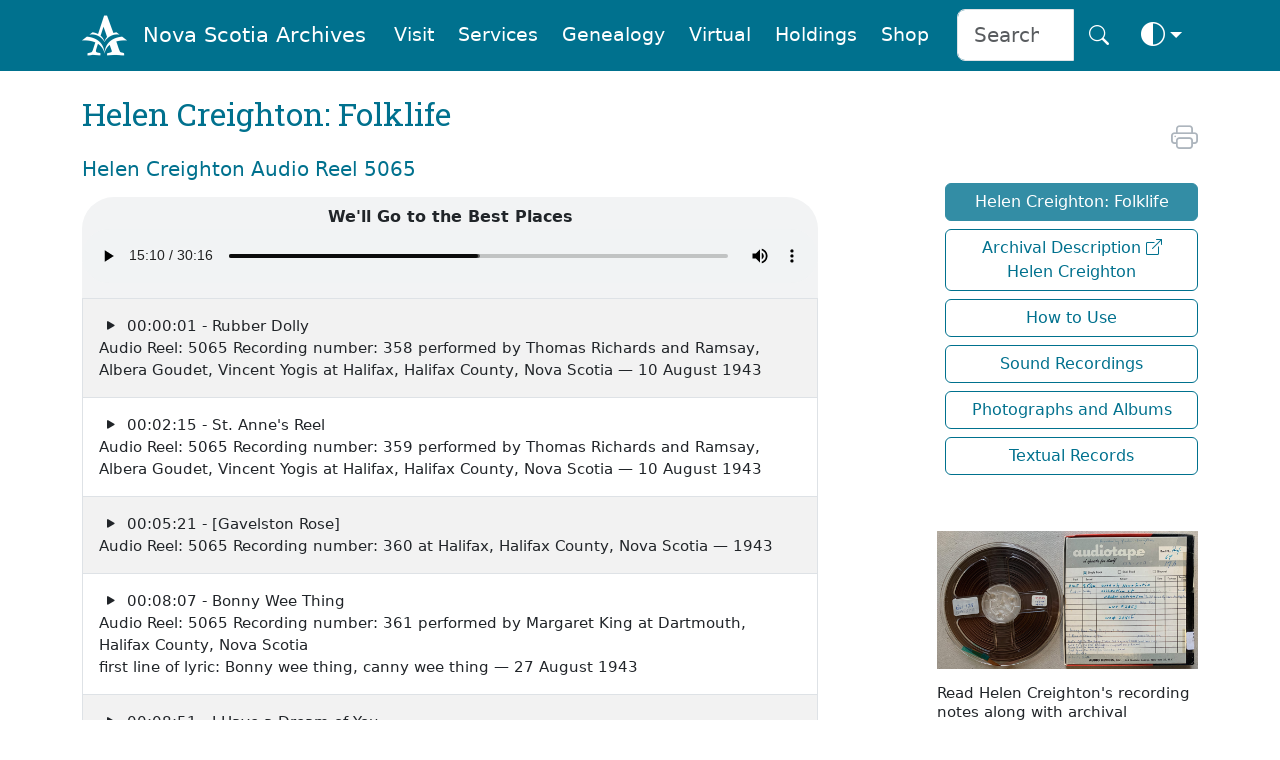

--- FILE ---
content_type: text/html
request_url: https://archives.novascotia.ca/creighton/audio/?Search=5065&t=00:15:10
body_size: 40688
content:
<!DOCTYPE html>
<html lang="en" dir="ltr" prefix="content: http://purl.org/rss/1.0/modules/content/  dc: http://purl.org/dc/terms/  foaf: http://xmlns.com/foaf/0.1/  og: http://ogp.me/ns#  rdfs: http://www.w3.org/2000/01/rdf-schema#  schema: http://schema.org/  sioc: http://rdfs.org/sioc/ns#  sioct: http://rdfs.org/sioc/types#  skos: http://www.w3.org/2004/02/skos/core#  xsd: http://www.w3.org/2001/XMLSchema# " class="no-js" data-bs-theme="auto">



<head>
    
    <meta name="robots" content="noindex">
    
    <link rel="canonical" href="https://archives.novascotia.ca/creighton/audio/" />
    <title>Nova Scotia Archives - Helen Creighton: Folklife</title>
    <meta name="description" content="">
    <meta name="author" content="Nova Scotia Archives">

    <meta http-equiv="Content-Type" content="text/html; charset=UTF-8" />
    <meta name="viewport" content="width=device-width, initial-scale=1, shrink-to-fit=no, viewport-fit=cover" />
    <link rel="icon" type="image/png" sizes="32x32" href="https://archives.novascotia.ca/img/A-logo.png" />
    <link rel="apple-touch-icon" sizes="180x180" href="https://archives.novascotia.ca/img/A-logo-apple.png">
    <meta http-equiv="Date" content="2023-08-15" />
    <meta http-equiv="Last-Modified" content="2023-08-15" />
    <meta http-equiv="Cache-Control" content="public, must-revalidate, max-age=5" />
    <meta http-equiv="reply-to" content="archives@novascotia.ca" />
    <meta name="title" content="Nova Scotia Archives - Helen Creighton: Folklife" />
    <meta name="description" content="" />
    <meta name="keywords" content="" />

    <!-- Dublin Core { -->
    <link rel="schema.dc" href="http://purl.org/dc/elements/1.1/" />
    <link rel="schema.dcterms" href="http://purl.org/dc/terms/" />
    <meta name="dc.title" content="Nova Scotia Archives - Helen Creighton: Folklife" />
    <meta name="dc.creator" content="Nova Scotia Archives" />
    <meta name="dc.subject" scheme="gccore" content="archives, history, tourism, culture, heritage, genealogy, government services" />
    <meta name="dc.description" content="" />
    <meta name="dc.date" content="2020-04-20" scheme="DCTERMS.W3CDTF" />
    <meta name="dcterms.modified" content="2023-08-15" scheme="W3CDTF" />
    <meta name="dc.language" scheme="ISO639-2" content="eng" />
    <meta name="dc.rights" content="This page and all contents copyright © 2023, Province of Nova Scotia, all rights reserved." />
    <!-- } //Dublin Core -->

    <!-- OG { -->
    <meta property="og:site_name" content="Nova Scotia Archives" />
    <meta property="og:type" content="website" />
    <meta property="og:url" content="https://archives.novascotia.ca/" />
    <meta property="og:title" content="Nova Scotia Archives" />
    <meta property="og:description" content="The Nova Scotia Archives" />
    
    <meta property="og:image" content="https://archives.novascotia.ca/img/A-logo.png" />
    
    <meta property="og:image:alt" content="Nova Scotia Archives" />
    <!-- } //OG -->

    <!-- Core CSS -->
    <link href="https://cdn.jsdelivr.net/npm/bootstrap@5.3.8/dist/css/bootstrap.min.css" rel="stylesheet" integrity="sha384-sRIl4kxILFvY47J16cr9ZwB07vP4J8+LH7qKQnuqkuIAvNWLzeN8tE5YBujZqJLB" crossorigin="anonymous">
    <link rel="stylesheet" href="https://cdn.jsdelivr.net/npm/bootstrap-icons@1.13.1/font/bootstrap-icons.min.css">
    <link href="https://fonts.googleapis.com/css?family=Roboto+Slab&family=Roboto&display=swap" rel="stylesheet">

    <!-- Archives styles -->
    <link href="/css/novascotiaarchives5.css" rel="stylesheet">

    <!-- JS -->
    <script language="javascript" src="/js/previous.js" type="text/javascript"></script>
    <script language="javascript" src="/js/colourmode.js" type="text/javascript"></script>
    <script src="https://cdn.jsdelivr.net/npm/bootstrap@5.3.8/dist/js/bootstrap.bundle.min.js" integrity="sha384-FKyoEForCGlyvwx9Hj09JcYn3nv7wiPVlz7YYwJrWVcXK/BmnVDxM+D2scQbITxI" crossorigin="anonymous"></script>

    <!-- Google tag (gtag.js) -->
    <script async src="https://www.googletagmanager.com/gtag/js?id=G-XSPB1C4K8C"></script>
    <script>
        window.dataLayer = window.dataLayer || [];

        function gtag() {
            dataLayer.push(arguments);
        }
        gtag('js', new Date());

        gtag('config', 'G-XSPB1C4K8C');

    </script>

</head>

<body>
    <!-- Navigation -->
<nav class="navbar fixed-top navbar-expand-lg navbar-dark bg-dark transparent sticky-top d-none d-lg-block d-print-none" style="z-index: 2021" aria-label="Navigation menu">
    <div class="container">
        <a class="navbar-brand" href="/"><img src="/img/A-logo-w.png" alt="Logo" style="height:2.8rem;"></a><a class="navbar-brand" href="/">Nova Scotia Archives</a>
        <button class="navbar-toggler" type="button" data-bs-toggle="collapse" data-bs-target="#navbarCollapse" aria-controls="navbarCollapse" aria-expanded="false" aria-label="Toggle navigation">
            <i class="bi bi-search" style="font-size:2.0rem" aria-hidden="true" aria-label="search"></i> <i class="bi bi-list" style="font-size:2.0rem" aria-hidden="true" aria-label="navigation"></i>
        </button>
        <div class="collapse navbar-collapse" id="navbarCollapse">
            <ul class="navbar-nav ms-auto">
                <li class="nav-item">
                    <a class="m-1 nav-link btn btn-nav" href="/visitor-information/">Visit</a>
                </li>
                <li class="nav-item">
                    <a class="m-1 nav-link btn btn-nav" href="/reference-research/">Services</a>
                </li>
                <li class="nav-item">
                    <a class="m-1 nav-link btn btn-nav" href="/vital-statistics/">Genealogy</a>
                </li>
                <li class="nav-item">
                    <a class="m-1 nav-link btn btn-nav" href="/virtual/">Virtual</a>
                </li>
                <li class="nav-item">
                    <a class="m-1 nav-link btn btn-nav" href="/research-holdings/">Holdings</a>
                </li>
                <li class="nav-item">
                    <a class="m-1 nav-link btn btn-nav" href="https://archives-novascotia.shop" target="_blank">Shop</a>
                </li>
                <form class="ms-3 d-flex" action="/search/">
                    <div class="input-group input-group-lg">
                        <input type="search" class="form-control" name="q" aria-label="Search input" id="searchbox" placeholder="Search" />
                        <button class="btn btn-nav btn-lg" type="submit" id="search" aria-label="Search button"><i class="bi bi-search" aria-hidden="true"></i></button>
                    </div>
                </form>
                <li class="nav-item dropdown">
                    <button class="btn btn-nav btn-lg dropdown-toggle d-flex align-items-center" id="bd-theme" type="button" aria-expanded="false" data-bs-toggle="dropdown" data-bs-display="static">
                        <span class="theme-icon-active">
                            <use href="#circle-half"></use>
                            <i class="bi bi-circle-half" style="font-size:1.5rem"></i>
                        </span>
                        <span class="d-lg-none ms-2">Toggle theme</span>
                    </button>
                    <ul class="dropdown-menu dropdown-menu-end" aria-labelledby="bd-theme" style="--bs-dropdown-min-width: 8rem;">
                        <li>
                            <button type="button" class="dropdown-item d-flex align-items-center active" data-bs-theme-value="auto">
                                <span class="bi me-2 opacity-50 theme-icon">
                                    <use href="#circle-half"></use>
                                    <i class="bi bi-circle-half" style="font-size:1.8rem"></i>
                                </span>
                                Auto
                                <svg class="bi ms-auto d-none">
                                    <use href="#check2"></use>
                                </svg>
                            </button>
                        </li>
                        <li>
                            <button type="button" class="dropdown-item d-flex align-items-center" data-bs-theme-value="light">
                                <span class="bi me-2 opacity-50 theme-icon">
                                    <use href="#sun-fill"></use>
                                    <i class="bi bi-brightness-high-fill" style="font-size:1.8rem"></i>
                                </span>
                                Light
                                <svg class="bi ms-auto d-none">
                                    <use href="#check2"></use>
                                </svg>
                            </button>
                        </li>
                        <li>
                            <button type="button" class="dropdown-item d-flex align-items-center" data-bs-theme-value="dark">
                                <span class="bi me-2 opacity-50 theme-icon">
                                    <use href="#moon-stars-fill"></use>
                                    <i class="bi bi-moon-stars-fill" style="font-size:1.8rem"></i>
                                </span>
                                Dark
                                <svg class="bi ms-auto d-none">
                                    <use href="#check2"></use>
                                </svg>
                            </button>
                        </li>
                    </ul>
                </li>
            </ul>
        </div>
    </div>
</nav>
<nav class="navbar fixed-top navbar-expand-lg navbar-dark bg-dark transparent sticky-top d-lg-none d-print-none" aria-label="Navigation small menu">
    <div class="container">
        <a class="navbar-brand" href="/"><img src="/img/A-logo-w.png" alt="Logo" style="height:2.8rem;"></a><a class="navbar-brand" href="/">Nova Scotia Archives</a>
        <button class="btn btn-nav" type="button" data-bs-toggle="collapse" data-bs-target="#navbarCollapse" aria-controls="navbarCollapse" aria-expanded="false" aria-label="Toggle navigation">
            <i class="bi bi-search" style="font-size:2.0rem" aria-hidden="true" aria-label="search"></i> <i class="bi bi-list" style="font-size:2.0rem" aria-hidden="true" aria-label="navigation"></i>
        </button>
        <div class="collapse navbar-collapse" id="navbarCollapse">
            <form class="mt-4 mb-3 d-flex" action="/search/">
                <div class="input-group input-group-lg">
                    <input type="search" class="form-control" name="q" aria-label="Search" id="searchbox" placeholder="Search" />
                    <button class="btn btn-archives btn-lg" type="submit" id="search" aria-label="Submit">Search</button>
                </div>
            </form>
            <ul class="navbar-nav ms-auto me-5 mb-2 mb-lg-0">
                <li class="nav-item dropdown">
                    <a class="p-3 nav-link btn-nav dropdown-toggle" href="#" id="dropdownVisit" data-bs-toggle="dropdown" aria-expanded="false">Visit</a>
                    <ul class="dropdown-menu" aria-labelledby="dropdownVisit">
                        <li><a class="dropdown-item" href="/about-us/">About Us</a></li>
                        <li><a class="dropdown-item" href="/visitor-information">General Visitor Information</a></li>
                        <li><a class="dropdown-item" href="/hours/">Hours</a></li>
                        <li><a class="dropdown-item" href="/holiday-schedule/">Holiday Schedule</a></li>
                        <li><a class="dropdown-item" href="/location/">Location</a></li>
                        <li><a class="dropdown-item" href="/wednesday-saturday-service/">Wednesday Evening and Saturday Service</a></li>
                        <li><a class="dropdown-item" href="/chase-gallery/">Chase Gallery</a></li>
                        <li><a class="dropdown-item" href="/contact-us/">Contact Us</a></li>
                    </ul>
                <li class="nav-item dropdown">
                    <a class="p-3 nav-link btn-nav dropdown-toggle" href="#" id="dropdownServices" data-bs-toggle="dropdown" aria-expanded="false">Services</a>
                    <ul class="dropdown-menu" aria-labelledby="dropdownServices">
                        <li><a class="dropdown-item" href="/reference-research/">Reference and Research</a></li>
                        <li><a class="dropdown-item" href="/copying-services">Copying Services</a></li>
                        <li><a class="dropdown-item" href="/copying-use-protocols/">Copying and Use Protocols</a></li>
                        <li><a class="dropdown-item" href="/publication-use-copies/">Publication and Use of Copies</a></li>
                        <li><a class="dropdown-item" href="/hiring-researcher/">Hiring a Researcher</a></li>
                        <li><a class="dropdown-item" href="/bonjour/"><i>Bonjour!</i></a></li>
                        <li><a class="dropdown-item" href="/donating-to-archives/">Donating to the Archives</a></li>
                        <li><a class="dropdown-item" href="/padp/">Provincial Archival Development Program</a></li>
                        <li><a class="dropdown-item" href="/contact-us/">Contact Us</a></li>
                    </ul>
                </li>
                <li class="nav-item dropdown">
                    <a class="p-3 nav-link btn-nav dropdown-toggle" href="#" id="dropdownGenealogy" data-bs-toggle="dropdown" aria-expanded="false">Genealogy</a>
                    <ul class="dropdown-menu" aria-labelledby="dropdownGenealogy">
                        <li><a class="dropdown-item" href="/vital-statistics/">Nova Scotia Births, Marriages, and Deaths</a></li>
                        <li><a class="dropdown-item" href="/genealogy-guide/">Genealogy Guide</a></li>
                        <li><a class="dropdown-item" href="/vital-statistics/background/">Background</a></li>
                        <li><a class="dropdown-item" href="/vital-statistics/birth-registrations/">Birth Registrations</a></li>
                        <li><a class="dropdown-item" href="/vital-statistics/marriage-registrations/">Marriage Registrations</a></li>
                        <li><a class="dropdown-item" href="/vital-statistics/death-registrations/">Death Registrations</a></li>
                        <li><a class="dropdown-item" href="/contact-vital-statistics/">Contact Vital Statistics</a></li>
                    </ul>
                </li>
                <li class="nav-item dropdown">
                    <a class="p-3 nav-link btn-nav dropdown-toggle" href="#" id="dropdownVirtual" data-bs-toggle="dropdown" aria-expanded="false">Virtual</a>
                    <ul class="dropdown-menu" aria-labelledby="dropdownVirtual">
                        <li><a class="dropdown-item" href="/virtual/">Virtual Archives and Databases</a></li>
                        <li><a class="dropdown-item" href="/creighton">Helen Creighton: Folklife</a></li><li><a class="dropdown-item" href="https://ns-archives.accesstomemory.net/helen-creighton">Archival Description <i class="bi bi-box-arrow-up-right"></i><br />Helen Creighton</a></li><li><a class="dropdown-item" href="/creighton/how-to-use">How to Use</a></li><li><a class="dropdown-item" href="/creighton/audioreels/?Search=">Sound Recordings</a></li><li><a class="dropdown-item" href="/creighton/albums/?Search=Albums&TABLE2=on">Photographs and Albums</a></li><li><a class="dropdown-item" href="/creighton/textual/?Search=text&TABLE3=on">Textual Records</a></li>
                    </ul>
                </li>
                <li class="nav-item dropdown">
                    <a class="p-3 nav-link btn-nav dropdown-toggle" href="#" id="dropdownHoldings" data-bs-toggle="dropdown" aria-expanded="false">Holdings</a>
                    <ul class="dropdown-menu" aria-labelledby="dropdownHoldings">
                        <li><a class="dropdown-item" href="https://ns-archives.accesstomemory.net/nova-scotia-archives">MemoryNS.ca</a></li>
                        <li><a class="dropdown-item" href="/research-holdings/">Research Holdings</a></li>
                        <li><a class="dropdown-item" href="/government-administrative-histories">Government Administrative Histories</a></li>
                        <li><a class="dropdown-item" href="https://archivescanada.accesstomemory.ca/">ArchivesCanada.ca</a></li>
                        <li><a class="dropdown-item" href="/library">Library Catalogue</a></li>
                    </ul>
                </li>
                <li class="nav-item">
                    <a class="p-3 nav-link btn-nav" href="https://archives-novascotia.shop" id="NovaScotiaArchivesShop" aria-expanded="false">Shop</a>
                </li>
            </ul>
            <div class="btn-group dropup float-end">
                <button class="btn btn-nav dropdown-toggle" id="bd-theme" type="button" aria-expanded="false" data-bs-toggle="dropdown" data-bs-display="static">
                    <span class="heme-icon-active">
                        <use href="#circle-half"></use>
                        <i class="bi bi-circle-half" style="font-size:2.5rem"></i>
                    </span>
                </button>
                <ul class="dropdown-menu dropdown-menu-end" aria-labelledby="bd-theme" style="--bs-dropdown-min-width: 10rem;">
                    <li>
                        <button type="button" class="dropdown-item d-flex align-items-center active" data-bs-theme-value="auto">
                            <span class="bi me-2 opacity-50 theme-icon">
                                <use href="#circle-half"></use>
                                <i class="bi bi-circle-half" style="font-size:2.5rem"></i>
                            </span>
                            Auto
                            <svg class="bi ms-auto d-none">
                                <use href="#check2"></use>
                            </svg>
                        </button>
                    </li>
                    <li>
                        <button type="button" class="dropdown-item d-flex align-items-center" data-bs-theme-value="light">
                            <span class="bi me-2 opacity-50 theme-icon">
                                <use href="#sun-fill"></use>
                                <i class="bi bi-brightness-high-fill" style="font-size:2.5rem"></i>
                            </span>
                            Light
                            <svg class="bi ms-auto d-none">
                                <use href="#check2"></use>
                            </svg>
                        </button>
                    </li>
                    <li>
                        <button type="button" class="dropdown-item d-flex align-items-center" data-bs-theme-value="dark">
                            <span class="bi me-2 opacity-50 theme-icon">
                                <use href="#moon-stars-fill"></use>
                                <i class="bi bi-moon-stars-fill" style="font-size:2.5rem"></i>
                            </span>
                            Dark
                            <svg class="bi ms-auto d-none">
                                <use href="#check2"></use>
                            </svg>
                        </button>
                    </li>
                </ul>
            </div>
        </div>
    </div>
</nav>

<!-- Main -->
<div class="container">
    <h2 class="d-none d-print-block">Nova Scotia Archives</h2>
<!-- Page Title -->
<div class="row">
    <div class="col-lg-8">
        
        <h2 class="mt-4 mb-3">Helen Creighton: Folklife</h2>
        

<!-- no results statement -->


<h5 class="mt-4 mb-3">Helen Creighton Audio Reel 5065</h5>

<style type="text/css">
    .audiobox {
        position: relative;
        padding-top: .5rem;
        padding-bottom: .5rem;
        border-radius: 2rem 2rem 0 0;
        background-color: var(--as-archives-player) !important;
    }

</style>




<!-- <img class="img-fluid" src="/images/creighton/5065.jpg" alt="Audio Reel 5065" TITLE="Audio Reel 5065" />-->
<div class="mt-3 audiobox">
    <center><b>We'll Go to the Best Places</b></center>
    <audio class="w-100" controls autoplay>
        <source src="/sound/creighton/5065.mp3#t=00:15:10" type="audio/mpeg">
        Your browser does not support the audio element.
    </audio>
</div>
<div id="no-more-tables">
    <table class="col-md-12 table table-bordered table-striped table-condensed cf" cellpadding="5">
        <tbody>
            
            <tr>
                <td><a class="archives" href="/creighton/audio/?Search=5065&t=00:00:01"><i class="bi bi-play-fill m-1"></i> 00:00:01 - Rubber Dolly<br /> Audio Reel: 5065 Recording number: 358 performed by Thomas&nbsp;Richards and Ramsay, Albera Goudet, Vincent Yogis at Halifax, Halifax County, Nova Scotia &mdash; 10 August 1943 </a></td>
            </tr>
            
            <tr>
                <td><a class="archives" href="/creighton/audio/?Search=5065&t=00:02:15"><i class="bi bi-play-fill m-1"></i> 00:02:15 - St. Anne's Reel<br /> Audio Reel: 5065 Recording number: 359 performed by Thomas&nbsp;Richards and Ramsay, Albera Goudet, Vincent Yogis at Halifax, Halifax County, Nova Scotia &mdash; 10 August 1943 </a></td>
            </tr>
            
            <tr>
                <td><a class="archives" href="/creighton/audio/?Search=5065&t=00:05:21"><i class="bi bi-play-fill m-1"></i> 00:05:21 - [Gavelston Rose]<br /> Audio Reel: 5065 Recording number: 360 at Halifax, Halifax County, Nova Scotia &mdash; 1943 </a></td>
            </tr>
            
            <tr>
                <td><a class="archives" href="/creighton/audio/?Search=5065&t=00:08:07"><i class="bi bi-play-fill m-1"></i> 00:08:07 - Bonny Wee Thing<br /> Audio Reel: 5065 Recording number: 361 performed by Margaret&nbsp;King at Dartmouth, Halifax County, Nova Scotia<br />first line of lyric: Bonny wee thing, canny wee thing &mdash; 27 August 1943 </a></td>
            </tr>
            
            <tr>
                <td><a class="archives" href="/creighton/audio/?Search=5065&t=00:08:51"><i class="bi bi-play-fill m-1"></i> 00:08:51 - I Have a Dream of You<br /> Audio Reel: 5065 Recording number: 362 performed by Cora&nbsp;Campbell and Stoker Del Rogers at Halifax, Halifax County, Nova Scotia &mdash; 12 August 1943 </a></td>
            </tr>
            
            <tr>
                <td><a class="archives" href="/creighton/audio/?Search=5065&t=00:09:40"><i class="bi bi-play-fill m-1"></i> 00:09:40 - Deep In My Heart<br /> Audio Reel: 5065 Recording number: 363 performed by Cora&nbsp;Campbell and Stoker Del Rogers, S.B.A. Francis Johns at Halifax, Halifax County, Nova Scotia &mdash; 12 August 1943 </a></td>
            </tr>
            
            <tr>
                <td><a class="archives" href="/creighton/audio/?Search=5065&t=00:12:58"><i class="bi bi-play-fill m-1"></i> 00:12:58 - Hats Off to the Navy<br /> Audio Reel: 5065 Recording number: 364 performed by Cora&nbsp;Campbell and Stoker Del Rogers, S.B.A. Francis Johns, Bernard Berlin at Halifax, Halifax County, Nova Scotia &mdash; 12 August 1943 </a></td>
            </tr>
            
            <tr>
                <td><a class="archives" href="/creighton/audio/?Search=5065&t=00:15:10"><i class="bi bi-volume-up h1 m-1"></i> <b>We'll Go to the Best Places</b><br /> Audio Reel: 5065 Recording number: 365 performed by Cora&nbsp;Campbell and Stoker Del Rogers, S.B.A. Francis Johns, Bernard Berlin at Halifax, Halifax County, Nova Scotia &mdash; 12 August 1943 </a></td>
            </tr>
            
            <tr>
                <td><a class="archives" href="/creighton/audio/?Search=5065&t=00:16:08"><i class="bi bi-play-fill m-1"></i> 00:16:08 - Here I Am In Love Again<br /> Audio Reel: 5065 Recording number: 366 performed by Cora&nbsp;Campbell and Stoker Del Rogers, S.B.A. Francis Johns, Bernard Berlin at Halifax, Halifax County, Nova Scotia &mdash; 12 August 1943 </a></td>
            </tr>
            
            <tr>
                <td><a class="archives" href="/creighton/audio/?Search=5065&t=00:17:25"><i class="bi bi-play-fill m-1"></i> 00:17:25 - O Canada<br /> Audio Reel: 5065 Recording number: 367 performed by &nbsp;District Depot Band at Dartmouth, Halifax County, Nova Scotia &mdash; 15 August 1943 </a></td>
            </tr>
            
            <tr>
                <td><a class="archives" href="/creighton/audio/?Search=5065&t=00:19:24"><i class="bi bi-play-fill m-1"></i> 00:19:24 - The Rosary<br /> Audio Reel: 5065 Recording number: 368 performed by &nbsp;District Depot Band at Dartmouth, Halifax County, Nova Scotia &mdash; 15 August 1943 </a></td>
            </tr>
            
            <tr>
                <td><a class="archives" href="/creighton/audio/?Search=5065&t=00:22:10"><i class="bi bi-play-fill m-1"></i> 00:22:10 - Liberty Bell<br /> Audio Reel: 5065 Recording number: 369 performed by &nbsp;District Depot Band and Alan Brace at Dartmouth, Halifax County, Nova Scotia &mdash; 15 August 1943 </a></td>
            </tr>
            
            <tr>
                <td><a class="archives" href="/creighton/audio/?Search=5065&t=00:25:36"><i class="bi bi-play-fill m-1"></i> 00:25:36 - El Capitan<br /> Audio Reel: 5065 Recording number: 370 performed by &nbsp;District Depot Band at Dartmouth, Halifax County, Nova Scotia &mdash; 15 August 1943 </a></td>
            </tr>
            
            <tr>
                <td><a class="archives" href="/creighton/audio/?Search=5065&t=00:27:53"><i class="bi bi-play-fill m-1"></i> 00:27:53 - I'll Give My Love An Apple<br /> Audio Reel: 5065 Recording number: 371 performed by Mrs. Nina Bartley&nbsp;Finn at Dartmouth, Halifax County, Nova Scotia<br />first line of lyric: I'll give my love an apple without e'er a core &mdash; 29 August 1943 </a></td>
            </tr>
            
        </tbody>
    </table>
</div>



<!-- Search -->
<div class="mt-5 mb-5 p-4 bg-body-secondary d-print-none">
    <form method=GET action="/creighton/list/">
        <div class="input-group input-group-lg">
            <input type="search" class="form-control" name="Search" aria-label="Search" id="searchbox" placeholder="Search Sound Recordings" />
            <button class="btn btn-archives btn-lg" aria-label="Submit" type="submit" id="search"><i class="bi bi-search" aria-hidden="true"></i></button>
        </div>
        <input class="form-check-input-lg" type="hidden" id="text" name="Format1" VALUE="on">
    </form>
</div>

<p>Interested in a particular style of folk song or type of story? Helen often assigned a genre term to her recordings. Choose a genre below to listen.</p>

<div class="container">
    <div class="row">
        <div class="col">
            <p><a class="archives" href="/creighton/list/?Search=Acadian+Folk+song&Format1=on">Acadian Folk song</a></p>
            <p><a class="archives" href="/creighton/list/?Search=African+Nova+Scotian+song&Format1=on">African Nova Scotian song</a></p>
            <p><a class="archives" href="/creighton/list/?Search=American+Folk+song&Format1=on">American Folk song</a></p>
            <p><a class="archives" href="/creighton/list/?Search=Bagpipe+Tune&Format1=on">Bagpipe Tune</a></p>
            <p><a class="archives" href="/creighton/list/?Search=Ballad&Format1=on">Ballad</a></p>
            <p><a class="archives" href="/creighton/list/?Search=Band+Music&Format1=on">Band Music</a></p>
            <p><a class="archives" href="/creighton/list/?Search=Bird+song&Format1=on">Bird song</a></p>
            <p><a class="archives" href="/creighton/list/?Search=Child+Ballad+&Format1=on">Child Ballad [F.J. Child anthology]</a></p>
            <p><a class="archives" href="/creighton/list/?Search=Children’s+song&Format1=on">Children’s song</a></p>
            <p><a class="archives" href="/creighton/list/?Search=College+song&Format1=on">College song</a></p>
            <p><a class="archives" href="/creighton/list/?Search=Comedy+song&Format1=on">Comedy song</a></p>
            <p><a class="archives" href="/creighton/list/?Search=Dance+Tune&Format1=on">Dance Tune</a></p>
            <p><a class="archives" href="/creighton/list/?Search=Danish+song&Format1=on">Danish song</a></p>
            <p><a class="archives" href="/creighton/list/?Search=English+Folk+song&Format1=on">English Folk song</a></p>
            <p><a class="archives" href="/creighton/list/?Search=Fiddle+Tune&Format1=on">Fiddle Tune</a></p>
            <p><a class="archives" href="/creighton/list/?Search=Finnish+Folk+song&Format1=on">Finnish Folk song</a></p>
            <p><a class="archives" href="/creighton/list/?Search=French+Folk+song&Format1=on">French Folk song</a></p>
            <p><a class="archives" href="/creighton/list/?Search=Gaelic+Folk+song&Format1=on">Gaelic Folk song</a></p>
            <p><a class="archives" href="/creighton/list/?Search=German+song&Format1=on">German song</a></p>
        </div>
        <div class="col">

            <p><a class="archives" href="/creighton/list/?Search=Hebridean+song&Format1=on">Hebridean song</a></p>
            <p><a class="archives" href="/creighton/list/?Search=Hunting+song&Format1=on">Hunting song</a></p>
            <p><a class="archives" href="/creighton/list/?Search=Hymn&Format1=on">Hymn</a></p>
            <p><a class="archives" href="/creighton/list/?Search=Icelandic+Folk+song&Format1=on">Icelandic Folk song</a></p>
            <p><a class="archives" href="/creighton/list/?Search=Instrumental&Format1=on">Instrumental</a></p>
            <p><a class="archives" href="/creighton/list/?Search=Irish+Folk+song&Format1=on">Irish Folk song</a></p>
            <p><a class="archives" href="/creighton/list/?Search=Italian+song&Format1=on">Italian song</a></p>
            <p><a class="archives" href="/creighton/list/?Search=Late+song&Format1=on">Late song</a></p>
            <p><a class="archives" href="/creighton/list/?Search=Latvian+song&Format1=on">Latvian song</a></p>
            <p><a class="archives" href="/creighton/list/?Search=Local+Folk+song&Format1=on">Local Folk song</a></p>
            <p><a class="archives" href="/creighton/list/?Search=Love+song&Format1=on">Love song</a></p>
            <p><a class="archives" href="/creighton/list/?Search=Lullaby&Format1=on">Lullaby</a></p>
            <p><a class="archives" href="/creighton/list/?Search=Lumbering+song&Format1=on">Lumbering song</a></p>
            <p><a class="archives" href="/creighton/list/?Search=Maliseet+song&Format1=on">Maliseet song</a></p>
            <p><a class="archives" href="/creighton/list/?Search=Maori+song&Format1=on">Maori song</a></p>
            <p><a class="archives" href="/creighton/list/?Search=Mi'kmaq+song&Format1=on">Mi'kmaq song</a></p>
            <p><a class="archives" href="/creighton/list/?Search=Milling+song&Format1=on">Milling song</a></p>
            <p><a class="archives" href="/creighton/list/?Search=Mining+song&Format1=on">Mining song</a></p>

        </div>
        <div class="col">

            <p><a class="archives" href="/creighton/list/?Search=Murder+song&Format1=on">Murder song</a></p>
            <p><a class="archives" href="/creighton/list/?Search=Music+Hall+song&Format1=on">Music Hall song</a></p>
            <p><a class="archives" href="/creighton/list/?Search=Navy+song&Format1=on">Navy song</a></p>
            <p><a class="archives" href="/creighton/list/?Search=Original+song&Format1=on">Original song</a></p>
            <p><a class="archives" href="/creighton/list/?Search=Pastoral+song&Format1=on">Pastoral song</a></p>
            <p><a class="archives" href="/creighton/list/?Search=Poem&Format1=on">Poem</a></p>
            <p><a class="archives" href="/creighton/list/?Search=Rhyme&Format1=on">Rhyme</a></p>
            <p><a class="archives" href="/creighton/list/?Search=Riddle&Format1=on">Riddle</a></p>
            <p><a class="archives" href="/creighton/list/?Search=Russian+song&Format1=on">Russian song</a></p>
            <p><a class="archives" href="/creighton/list/?Search=Scottish+Folk+song&Format1=on">Scottish Folk song</a></p>
            <p><a class="archives" href="/creighton/list/?Search=Sea+Chanty&Format1=on">Sea Chanty</a></p>
            <p><a class="archives" href="/creighton/list/?Search=Sea+song&Format1=on">Sea song</a></p>
            <p><a class="archives" href="/creighton/list/?Search=Singing+Game&Format1=on">Singing Game</a></p>
            <p><a class="archives" href="/creighton/list/?Search=South+African+song&Format1=on">South African song</a></p>
            <p><a class="archives" href="/creighton/list/?Search=Story&Format1=on">Story</a></p>
            <p><a class="archives" href="/creighton/list/?Search=Talk&Format1=on">Talk</a></p>
            <p><a class="archives" href="/creighton/list/?Search=Tyneside+song&Format1=on">Tyneside song</a></p>
            <p><a class="archives" href="/creighton/list/?Search=War+song&Format1=on">War song</a></p>
        </div>
    </div>
</div>


<p class="mt-4">Interested in recordings in a particular language? Helen recorded people singing and speaking in multiple languages. Language terms were assigned by Creighton herself. Choose a language below to listen:</p>

<div class="container">
    <div class="row">
        <div class="col">
            <p><a class="archives" href="/creighton/list/?Search=Mi'kmaq&Format1=on">Mi'kmaq</a></p>
            <p><a class="archives" href="/creighton/list/?Search=English&Format1=on">English</a></p>
            <p><a class="archives" href="/creighton/list/?Search=French&Format1=on">French</a></p>
            <p><a class="archives" href="/creighton/list/?Search=Gaelic&Format1=on">Gaelic</a></p>
        </div>
        <div class="col">
            <p><a class="archives" href="/creighton/list/?Search=Afrikaans&Format1=on">Afrikaans</a></p>
            <p><a class="archives" href="/creighton/list/?Search=Danish&Format1=on">Danish</a></p>
            <p><a class="archives" href="/creighton/list/?Search=Finnish&Format1=on">Finnish</a></p>
            <p><a class="archives" href="/creighton/list/?Search=German&Format1=on">German</a></p>
            <p><a class="archives" href="/creighton/list/?Search=Italian&Format1=on">Italian</a></p>
        </div>
        <div class="col">
            <p><a class="archives" href="/creighton/list/?Search=Latvian&Format1=on">Latvian</a></p>
            <p><a class="archives" href="/creighton/list/?Search=Maliseet&Format1=on">Maliseet</a></p>
            <p><a class="archives" href="/creighton/list/?Search=Maori&Format1=on">Maori</a></p>
            <p><a class="archives" href="/creighton/list/?Search=Russian&Format1=on">Russian</a></p>
        </div>
    </div>
</div>

<p class="mt-4">Interested in recordings with a particular instrument? Helen recorded people playing and signing with multiple instruments. Instrument solos and/or accompaniment were assigned by Creighton herself. Choose an instrument below to listen:</p>

<div class="container">
    <div class="row">
        <div class="col">
            <p><a class="archives" href="/creighton/list/?Search=Accordion&Format1=on">Accordion</a></p>
            <p><a class="archives" href="/creighton/list/?Search=Bagpipes&Format1=on">Bagpipes</a></p>
            <p><a class="archives" href="/creighton/list/?Search=Banjo&Format1=on">Banjo</a></p>
            <p><a class="archives" href="/creighton/list/?Search=Fiddle&Format1=on">Fiddle</a></p>
        </div>
        <div class="col">
            <p><a class="archives" href="/creighton/list/?Search=Guitar&Format1=on">Guitar</a></p>
            <p><a class="archives" href="/creighton/list/?Search=Mandolin&Format1=on">Mandolin</a></p>
            <p><a class="archives" href="/creighton/list/?Search=Mouth Organ&Format1=on">Mouth Organ</a></p>
            <p><a class="archives" href="/creighton/list/?Search=Orchestra&Format1=on">Orchestra</a></p>
        </div>
        <div class="col">
            <p><a class="archives" href="/creighton/list/?Search=Organ&Format1=on">Organ</a></p>
            <p><a class="archives" href="/creighton/list/?Search=Piano&Format1=on">Piano</a></p>
            <p><a class="archives" href="/creighton/list/?Search=Whistle&Format1=on">Whistle</a></p>
        </div>
    </div>
</div>


        </div>

        <!-- Space -->
        <div class="col-md-1 d-none d-lg-grid"></div>
<!-- Side Menu -->
<div class="mt-5 col col-lg-3">
    <div class="d-grid gap-2 d-print-none">
        <div class="d-grid gap-2 d-print-none">

            <div id="share" class="ms-2">
                

                <span id="icon" class="me-2"> &nbsp; &nbsp; &nbsp; &nbsp; </span>

                <span id="icon" class="me-2"> &nbsp; &nbsp; &nbsp; &nbsp; </span>

                <span id="Language" class="ms-3 float-end">
                    
                </span>

                <span id="icon" class="float-end">
                    <script type="text/javascript">
                        document.write('<a href="javascript:print()"><i class="bi bi-printer" style="font-size: 1.7rem" aria-hidden="true" aria-label="print" title="print"></i></a>')

                    </script>
                </span>
            </div>
            <div id="menu" class="mt-3 d-grid gap-2"><a class="btn btn-archives ms-2" href="/creighton">Helen Creighton: Folklife</a><a class="btn btn-archives-outline ms-2" href="https://ns-archives.accesstomemory.net/helen-creighton">Archival Description <i class="bi bi-box-arrow-up-right"></i><br />Helen Creighton</a><a class="btn btn-archives-outline ms-2" href="/creighton/how-to-use">How to Use</a><a class="btn btn-archives-outline ms-2" href="/creighton/audioreels/?Search=">Sound Recordings</a><a class="btn btn-archives-outline ms-2" href="/creighton/albums/?Search=Albums&TABLE2=on">Photographs and Albums</a><a class="btn btn-archives-outline ms-2" href="/creighton/textual/?Search=text&TABLE3=on">Textual Records</a></div>
        </div>
        
        <a href="/images/creighton/5065.jpg" target="_blank"><img class="mt-5 img-fluid" src="/images/creighton/5065.jpg" alt="Audio Reel 5065" TITLE="Audio Reel 5065" /></a>
        <p class="results">Read Helen Creighton's recording notes along with archival documentation related to these audio recordings: <a role="button" class="m-1 btn btn-archives-outline" href="/pdf/creighton/Mf289-75.pdf" target="_new"><i class="bi bi-file-text"></i> Mf289-75 PDF</a> <a role="button" class="m-1 btn btn-archives-outline" href="/pdf/creighton/Mf289-76.pdf" target="_new"><i class="bi bi-file-text"></i> Mf289-76 PDF</a></p>
        
    </div>
</div>
</div>
</div>


<!-- Print Footer -->
<p class="ms-5 mt-5 small d-none d-print-block">Nova Scotia Archives &mdash; https://archives.novascotia.ca/creighton/audio/</p>
<p class="ms-5 small d-none d-print-block">Crown copyright © 2026, Province of Nova Scotia.</p>

<!-- Footer -->
<footer class="mt-5 archives-footer d-print-none">
    <div class="container">
        <div class="row">
            <div class="mt-5 col-11">
                <h4 class="footer">Nova Scotia Archives on : <a class="footerbi" href="https://www.facebook.com/novascotiaarchives" title="Facebook"><i class="bi bi-facebook m-3"></i></a> <a class="footerbi" href="https://www.instagram.com/ns_archives/" title="Instagram"><i class="bi bi-instagram m-3"></i></a> <a class="footerbi" href="https://www.youtube.com/NSArchives" title="YouTube"><i class="bi bi-youtube m-3"></i></a> <a class="footerbi" href="https://bsky.app/profile/nsarchives.bsky.social" title="Blue Sky"><i class="bi bi-bluesky m-3"></i></a></h4>

                <p class="mt-4 mb-4"><a class="footer" href="/contact-us/">Contact Us</a></p>
                <p>Updated: 2026-1</p>
            </div>
        </div>
        <div class="row">
            <div class="col col-lg-7 d-none d-lg-block">
                <!-- space -->
            </div>
            <div class="mb-5 col-lg-5">
                <a class="footer" href="https://novascotia.ca" title="Nova Scotia"><img src="/img/nsflag-w.png" alt="Government of Nova Scotia" title="Government of Nova Scotia" width="197" /></a>
                <p><a class="me-3 footer" href="https://novascotia.ca/privacy/">Privacy</a> &nbsp; &nbsp; <a class="me-3 footer" href="https://novascotia.ca/terms/">Terms</a></p>
                <p class="footer">Crown copyright © 2026, Province&nbsp;of&nbsp;Nova&nbsp;Scotia.</p>
            </div>
        </div>
    </div>
</footer>
</body>

</html>
